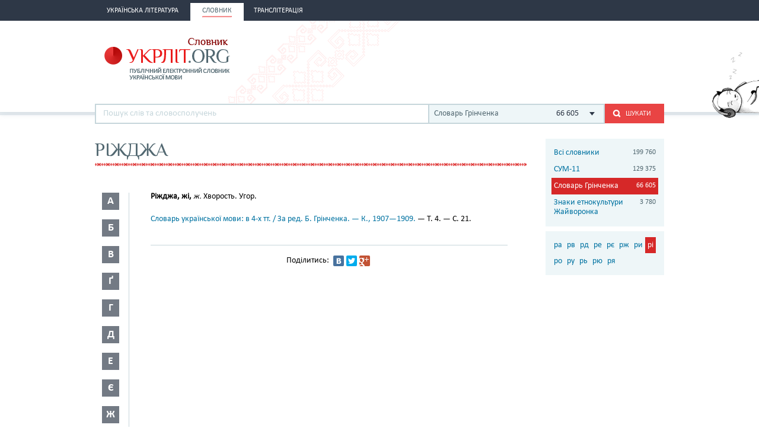

--- FILE ---
content_type: text/html; charset=utf-8
request_url: http://ukrlit.org/slovnyk/hrinchenko_slovar_ukrainskoi_movy/%D1%80%D1%96%D0%B6%D0%B4%D0%B6%D0%B0
body_size: 9038
content:
<!DOCTYPE html><html itemscope itemtype="http://schema.org/WebPage">

<!--[if IE 8]>
<html lang="uk" class="ie8"><![endif]-->
<!--[if gt IE 8]>
<html lang="uk" itemscope itemtype="http://schema.org/WebPage"><![endif]-->

<head>
    <meta charset="utf-8">
    <meta http-equiv="X-UA-Compatible" content="IE=edge" />
    <!-- Twitter Card data -->
<meta name="twitter:card" content="summary">
<meta name="twitter:site" content="УКРЛІТ.ORG">
<meta name="twitter:title" content="ріжджа - Словарь Грінченка">
<meta name="twitter:description" content="ріжджа - Словарь Грінченка">
<meta name="twitter:creator" content="@author_handle">
<meta name="twitter:image" content="/img/logo-main.png">

<!-- Open Graph data -->
<meta property="og:title" content="ріжджа - Словарь Грінченка"/>
<meta property="og:type" content="article"/>
<meta property="og:image" content="/img/logo-main.png"/>
<meta property="og:description" content="ріжджа - Словарь Грінченка"/>
<meta property="og:site_name" content="УКРЛІТ.ORG"/>
<meta property="fb:admins" content="100000368234427, 100002068492526"/>

<!-- Schema.org markup for Google+ -->
<meta itemprop="name" content="ріжджа - Словарь Грінченка">
<meta itemprop="description" content="ріжджа - Словарь Грінченка">
<meta itemprop="image" content="/img/logo-main.png">
<meta name="description" content="Ріжджа, жі, ж. Хворость. Угор."><title>ріжджа - Словарь Грінченка</title><link href="/min?g=css" media="screen" rel="stylesheet" type="text/css">
<link href="/slovnyk/%D1%80%D1%96%D0%B6%D0%B4%D0%B6%D0%B0" rel="canonical">
<link href="/favicon.ico" rel="shortcut icon"></head>
<body>
<script>
    (function(i,s,o,g,r,a,m){i['GoogleAnalyticsObject']=r;i[r]=i[r]||function(){
        (i[r].q=i[r].q||[]).push(arguments)},i[r].l=1*new Date();a=s.createElement(o),
        m=s.getElementsByTagName(o)[0];a.async=1;a.src=g;m.parentNode.insertBefore(a,m)
    })(window,document,'script','//www.google-analytics.com/analytics.js','ga');

    ga('create', 'UA-2895095-1', 'auto');
    ga('send', 'pageview');
</script>
<!-- BEGIN .wrap -->
<section class="page">
    <header class="header">
    <div class="header__topper">
        <div class="header__inner">
            <nav class="nav">
                <ul><li class="nav__item"><h2><a href="&#x2F;"><span>Українська література</span></a></h2></li><li class="nav__item is-active"><h2><a href="&#x2F;slovnyk"><span>Словник</span></a></h2></li><li class="nav__item"><h2><a href="&#x2F;transliteratsiia"><span>Транслітерація</span></a></h2></li></ul>            </nav>
        </div>
    </div>

    <div class="header__content">
        <div class="header__inner">
            <div class="cat">
                <a title="Про УКРЛІТ.ORG" href="/pro_nas"><img src="/img/cat.png"
                                                                                        alt="Про УКРЛІТ.ORG" width="165"
                                                                                        height="112"></a>
            </div>

            <h1 class="logo logo_slovnik"><a href="/slovnyk"></a></h1>

            <div class="header__banner">
    <ins class="adsbygoogle"
         style="display:inline-block;width:468px;height:60px"
         data-ad-client="ca-pub-0445727382672293"
         data-ad-slot="6587698710"></ins>
    <script>
        (adsbygoogle = window.adsbygoogle || []).push({});
    </script>
</div>

            <div class="l-dictionary-search">
                <div class="dictionary-search">
                    <div class="auto-fit">
                        <input id="dict-input" type="text" placeholder="Пошук слів та словосполучень"
                               data-url="/slovnyk/search">
                        <ul id="dict-list" class="auto-fit__dropdown" style="display: none;"></ul>
                    </div>

                    <div class="l-select">
                        <div class="select">
                                                            <input id="search-dict" type="hidden"
                                       value="4">

                                <p class="select__value">
                                    <span class="select__value-left">
                                        Словарь Грінченка                                    </span>
                                    <span class="select__value-right">
                                        66 605                                    </span>
                                </p>
                                                    </div>
                        <ul class="select__dropdown" style="display: none;">
                            <li data-attr="all">
                                <div class="select__value-left">
                                    <p class="select__value-title">Всі словники</p>

                                    <p class="select__value-text">Тлумачний он-лайн словник української мови
                                        «СЛОВНИК.УКРЛІТ.ORG» об’єднує слова та словосполучення з різних
                                        словників.</p>
                                </div>
                                <span class="select__value-right">199 760</span>
                            </li>

                                                            <li data-attr="3">
                                    <div class="select__value-left">
                                        <p class="select__value-title">СУМ-11</p>

                                        <p class="select__value-text">Словник української мови в 11 томах (СУМ-11)</p>
                                    </div>
                                    <span class="select__value-right">129 375</span>
                                </li>
                                                            <li data-attr="4">
                                    <div class="select__value-left">
                                        <p class="select__value-title">Словарь Грінченка</p>

                                        <p class="select__value-text">Грінченко. Словарь української мови</p>
                                    </div>
                                    <span class="select__value-right">66 605</span>
                                </li>
                                                            <li data-attr="1">
                                    <div class="select__value-left">
                                        <p class="select__value-title">Знаки етнокультури Жайворонка</p>

                                        <p class="select__value-text">Жайворонок. Знаки української етнокультури</p>
                                    </div>
                                    <span class="select__value-right">3 780</span>
                                </li>
                                                    </ul>
                    </div>

                    <button id="search-submit" type="submit" class="btn-search"><i class="ico-search"></i><span
                            class="uppercase">Шукати</span>
                    </button>
                </div>
            </div>
        </div>
    </div>
</header>
    <div class="container">
        <div class="main slovnik">
    <div class="slovnik__topper">
        <h2 class="h2 uppercase">ріжджа</h2>
    </div>
    <div class="slovnik__letters slovnik__letters_mod">
        <div class="letters">
    <ul>
                    <li class="letters__item">
                <div class="letter">
                    <p>а</p>
                </div>
                <div class="letters__dropdown letters__dropdown_opacity">
                    <ul>
                                                    <li>
                                <a href="/slovnyk/hrinchenko_slovar_ukrainskoi_movy/%D0%B0%D0%B0~">аа</a>
                            </li>
                                                    <li>
                                <a href="/slovnyk/hrinchenko_slovar_ukrainskoi_movy/%D0%B0%D0%B1~">аб</a>
                            </li>
                                                    <li>
                                <a href="/slovnyk/hrinchenko_slovar_ukrainskoi_movy/%D0%B0%D0%B2~">ав</a>
                            </li>
                                                    <li>
                                <a href="/slovnyk/hrinchenko_slovar_ukrainskoi_movy/%D0%B0%D2%91~">аґ</a>
                            </li>
                                                    <li>
                                <a href="/slovnyk/hrinchenko_slovar_ukrainskoi_movy/%D0%B0%D0%B3~">аг</a>
                            </li>
                                                    <li>
                                <a href="/slovnyk/hrinchenko_slovar_ukrainskoi_movy/%D0%B0%D0%B4~">ад</a>
                            </li>
                                                    <li>
                                <a href="/slovnyk/hrinchenko_slovar_ukrainskoi_movy/%D0%B0%D1%94~">ає</a>
                            </li>
                                                    <li>
                                <a href="/slovnyk/hrinchenko_slovar_ukrainskoi_movy/%D0%B0%D0%B6~">аж</a>
                            </li>
                                                    <li>
                                <a href="/slovnyk/hrinchenko_slovar_ukrainskoi_movy/%D0%B0%D0%B7~">аз</a>
                            </li>
                                                    <li>
                                <a href="/slovnyk/hrinchenko_slovar_ukrainskoi_movy/%D0%B0%D0%B9~">ай</a>
                            </li>
                                                    <li>
                                <a href="/slovnyk/hrinchenko_slovar_ukrainskoi_movy/%D0%B0%D0%BA~">ак</a>
                            </li>
                                                    <li>
                                <a href="/slovnyk/hrinchenko_slovar_ukrainskoi_movy/%D0%B0%D0%BB~">ал</a>
                            </li>
                                                    <li>
                                <a href="/slovnyk/hrinchenko_slovar_ukrainskoi_movy/%D0%B0%D0%BC~">ам</a>
                            </li>
                                                    <li>
                                <a href="/slovnyk/hrinchenko_slovar_ukrainskoi_movy/%D0%B0%D0%BD~">ан</a>
                            </li>
                                                    <li>
                                <a href="/slovnyk/hrinchenko_slovar_ukrainskoi_movy/%D0%B0%D0%BF~">ап</a>
                            </li>
                                                    <li>
                                <a href="/slovnyk/hrinchenko_slovar_ukrainskoi_movy/%D0%B0%D1%80~">ар</a>
                            </li>
                                                    <li>
                                <a href="/slovnyk/hrinchenko_slovar_ukrainskoi_movy/%D0%B0%D1%81~">ас</a>
                            </li>
                                                    <li>
                                <a href="/slovnyk/hrinchenko_slovar_ukrainskoi_movy/%D0%B0%D1%82~">ат</a>
                            </li>
                                                    <li>
                                <a href="/slovnyk/hrinchenko_slovar_ukrainskoi_movy/%D0%B0%D1%83~">ау</a>
                            </li>
                                                    <li>
                                <a href="/slovnyk/hrinchenko_slovar_ukrainskoi_movy/%D0%B0%D1%84~">аф</a>
                            </li>
                                                    <li>
                                <a href="/slovnyk/hrinchenko_slovar_ukrainskoi_movy/%D0%B0%D1%85~">ах</a>
                            </li>
                                                    <li>
                                <a href="/slovnyk/hrinchenko_slovar_ukrainskoi_movy/%D0%B0%D1%86~">ац</a>
                            </li>
                                                    <li>
                                <a href="/slovnyk/hrinchenko_slovar_ukrainskoi_movy/%D0%B0%D1%87~">ач</a>
                            </li>
                                                    <li>
                                <a href="/slovnyk/hrinchenko_slovar_ukrainskoi_movy/%D0%B0%D1%8F~">ая</a>
                            </li>
                                            </ul>
                </div>
            </li>
                    <li class="letters__item">
                <div class="letter">
                    <p>б</p>
                </div>
                <div class="letters__dropdown letters__dropdown_opacity">
                    <ul>
                                                    <li>
                                <a href="/slovnyk/hrinchenko_slovar_ukrainskoi_movy/%D0%B1%D0%B0~">ба</a>
                            </li>
                                                    <li>
                                <a href="/slovnyk/hrinchenko_slovar_ukrainskoi_movy/%D0%B1%D0%B3~">бг</a>
                            </li>
                                                    <li>
                                <a href="/slovnyk/hrinchenko_slovar_ukrainskoi_movy/%D0%B1%D0%B4~">бд</a>
                            </li>
                                                    <li>
                                <a href="/slovnyk/hrinchenko_slovar_ukrainskoi_movy/%D0%B1%D0%B5~">бе</a>
                            </li>
                                                    <li>
                                <a href="/slovnyk/hrinchenko_slovar_ukrainskoi_movy/%D0%B1%D0%B6~">бж</a>
                            </li>
                                                    <li>
                                <a href="/slovnyk/hrinchenko_slovar_ukrainskoi_movy/%D0%B1%D0%B7~">бз</a>
                            </li>
                                                    <li>
                                <a href="/slovnyk/hrinchenko_slovar_ukrainskoi_movy/%D0%B1%D0%B8~">би</a>
                            </li>
                                                    <li>
                                <a href="/slovnyk/hrinchenko_slovar_ukrainskoi_movy/%D0%B1%D1%96~">бі</a>
                            </li>
                                                    <li>
                                <a href="/slovnyk/hrinchenko_slovar_ukrainskoi_movy/%D0%B1%D0%BB~">бл</a>
                            </li>
                                                    <li>
                                <a href="/slovnyk/hrinchenko_slovar_ukrainskoi_movy/%D0%B1%D0%BE~">бо</a>
                            </li>
                                                    <li>
                                <a href="/slovnyk/hrinchenko_slovar_ukrainskoi_movy/%D0%B1%D1%80~">бр</a>
                            </li>
                                                    <li>
                                <a href="/slovnyk/hrinchenko_slovar_ukrainskoi_movy/%D0%B1%D1%83~">бу</a>
                            </li>
                                            </ul>
                </div>
            </li>
                    <li class="letters__item">
                <div class="letter">
                    <p>в</p>
                </div>
                <div class="letters__dropdown letters__dropdown_opacity">
                    <ul>
                                                    <li>
                                <a href="/slovnyk/hrinchenko_slovar_ukrainskoi_movy/%D0%B2%D0%B0~">ва</a>
                            </li>
                                                    <li>
                                <a href="/slovnyk/hrinchenko_slovar_ukrainskoi_movy/%D0%B2%D0%B4~">вд</a>
                            </li>
                                                    <li>
                                <a href="/slovnyk/hrinchenko_slovar_ukrainskoi_movy/%D0%B2%D0%B5~">ве</a>
                            </li>
                                                    <li>
                                <a href="/slovnyk/hrinchenko_slovar_ukrainskoi_movy/%D0%B2%D0%B8~">ви</a>
                            </li>
                                                    <li>
                                <a href="/slovnyk/hrinchenko_slovar_ukrainskoi_movy/%D0%B2%D1%96~">ві</a>
                            </li>
                                                    <li>
                                <a href="/slovnyk/hrinchenko_slovar_ukrainskoi_movy/%D0%B2%D0%BB~">вл</a>
                            </li>
                                                    <li>
                                <a href="/slovnyk/hrinchenko_slovar_ukrainskoi_movy/%D0%B2%D0%BE~">во</a>
                            </li>
                                                    <li>
                                <a href="/slovnyk/hrinchenko_slovar_ukrainskoi_movy/%D0%B2%D1%80~">вр</a>
                            </li>
                                                    <li>
                                <a href="/slovnyk/hrinchenko_slovar_ukrainskoi_movy/%D0%B2%D1%81~">вс</a>
                            </li>
                                                    <li>
                                <a href="/slovnyk/hrinchenko_slovar_ukrainskoi_movy/%D0%B2%D1%82~">вт</a>
                            </li>
                                                    <li>
                                <a href="/slovnyk/hrinchenko_slovar_ukrainskoi_movy/%D0%B2%D1%83~">ву</a>
                            </li>
                                                    <li>
                                <a href="/slovnyk/hrinchenko_slovar_ukrainskoi_movy/%D0%B2%D1%8E~">вю</a>
                            </li>
                                                    <li>
                                <a href="/slovnyk/hrinchenko_slovar_ukrainskoi_movy/%D0%B2%D1%8F~">вя</a>
                            </li>
                                            </ul>
                </div>
            </li>
                    <li class="letters__item">
                <div class="letter">
                    <p>ґ</p>
                </div>
                <div class="letters__dropdown letters__dropdown_opacity">
                    <ul>
                                                    <li>
                                <a href="/slovnyk/hrinchenko_slovar_ukrainskoi_movy/%D2%91%D0%B0~">ґа</a>
                            </li>
                                                    <li>
                                <a href="/slovnyk/hrinchenko_slovar_ukrainskoi_movy/%D2%91%D0%B2~">ґв</a>
                            </li>
                                                    <li>
                                <a href="/slovnyk/hrinchenko_slovar_ukrainskoi_movy/%D2%91%D0%B5~">ґе</a>
                            </li>
                                                    <li>
                                <a href="/slovnyk/hrinchenko_slovar_ukrainskoi_movy/%D2%91%D0%B7~">ґз</a>
                            </li>
                                                    <li>
                                <a href="/slovnyk/hrinchenko_slovar_ukrainskoi_movy/%D2%91%D0%B8~">ґи</a>
                            </li>
                                                    <li>
                                <a href="/slovnyk/hrinchenko_slovar_ukrainskoi_movy/%D2%91%D1%96~">ґі</a>
                            </li>
                                                    <li>
                                <a href="/slovnyk/hrinchenko_slovar_ukrainskoi_movy/%D2%91%D0%BB~">ґл</a>
                            </li>
                                                    <li>
                                <a href="/slovnyk/hrinchenko_slovar_ukrainskoi_movy/%D2%91%D0%BD~">ґн</a>
                            </li>
                                                    <li>
                                <a href="/slovnyk/hrinchenko_slovar_ukrainskoi_movy/%D2%91%D0%BE~">ґо</a>
                            </li>
                                                    <li>
                                <a href="/slovnyk/hrinchenko_slovar_ukrainskoi_movy/%D2%91%D1%80~">ґр</a>
                            </li>
                                                    <li>
                                <a href="/slovnyk/hrinchenko_slovar_ukrainskoi_movy/%D2%91%D1%83~">ґу</a>
                            </li>
                                            </ul>
                </div>
            </li>
                    <li class="letters__item">
                <div class="letter">
                    <p>г</p>
                </div>
                <div class="letters__dropdown letters__dropdown_opacity">
                    <ul>
                                                    <li>
                                <a href="/slovnyk/hrinchenko_slovar_ukrainskoi_movy/%D0%B3%D0%B0~">га</a>
                            </li>
                                                    <li>
                                <a href="/slovnyk/hrinchenko_slovar_ukrainskoi_movy/%D0%B3%D0%B2~">гв</a>
                            </li>
                                                    <li>
                                <a href="/slovnyk/hrinchenko_slovar_ukrainskoi_movy/%D0%B3%D0%B4~">гд</a>
                            </li>
                                                    <li>
                                <a href="/slovnyk/hrinchenko_slovar_ukrainskoi_movy/%D0%B3%D0%B5~">ге</a>
                            </li>
                                                    <li>
                                <a href="/slovnyk/hrinchenko_slovar_ukrainskoi_movy/%D0%B3%D0%B8~">ги</a>
                            </li>
                                                    <li>
                                <a href="/slovnyk/hrinchenko_slovar_ukrainskoi_movy/%D0%B3%D1%96~">гі</a>
                            </li>
                                                    <li>
                                <a href="/slovnyk/hrinchenko_slovar_ukrainskoi_movy/%D0%B3%D0%BB~">гл</a>
                            </li>
                                                    <li>
                                <a href="/slovnyk/hrinchenko_slovar_ukrainskoi_movy/%D0%B3%D0%BC~">гм</a>
                            </li>
                                                    <li>
                                <a href="/slovnyk/hrinchenko_slovar_ukrainskoi_movy/%D0%B3%D0%BD~">гн</a>
                            </li>
                                                    <li>
                                <a href="/slovnyk/hrinchenko_slovar_ukrainskoi_movy/%D0%B3%D0%BE~">го</a>
                            </li>
                                                    <li>
                                <a href="/slovnyk/hrinchenko_slovar_ukrainskoi_movy/%D0%B3%D1%80~">гр</a>
                            </li>
                                                    <li>
                                <a href="/slovnyk/hrinchenko_slovar_ukrainskoi_movy/%D0%B3%D1%83~">гу</a>
                            </li>
                                            </ul>
                </div>
            </li>
                    <li class="letters__item">
                <div class="letter">
                    <p>д</p>
                </div>
                <div class="letters__dropdown letters__dropdown_opacity">
                    <ul>
                                                    <li>
                                <a href="/slovnyk/hrinchenko_slovar_ukrainskoi_movy/%D0%B4%D0%B0~">да</a>
                            </li>
                                                    <li>
                                <a href="/slovnyk/hrinchenko_slovar_ukrainskoi_movy/%D0%B4%D0%B1~">дб</a>
                            </li>
                                                    <li>
                                <a href="/slovnyk/hrinchenko_slovar_ukrainskoi_movy/%D0%B4%D0%B2~">дв</a>
                            </li>
                                                    <li>
                                <a href="/slovnyk/hrinchenko_slovar_ukrainskoi_movy/%D0%B4%D0%B5~">де</a>
                            </li>
                                                    <li>
                                <a href="/slovnyk/hrinchenko_slovar_ukrainskoi_movy/%D0%B4%D1%94~">дє</a>
                            </li>
                                                    <li>
                                <a href="/slovnyk/hrinchenko_slovar_ukrainskoi_movy/%D0%B4%D0%B6~">дж</a>
                            </li>
                                                    <li>
                                <a href="/slovnyk/hrinchenko_slovar_ukrainskoi_movy/%D0%B4%D0%B7~">дз</a>
                            </li>
                                                    <li>
                                <a href="/slovnyk/hrinchenko_slovar_ukrainskoi_movy/%D0%B4%D0%B8~">ди</a>
                            </li>
                                                    <li>
                                <a href="/slovnyk/hrinchenko_slovar_ukrainskoi_movy/%D0%B4%D1%96~">ді</a>
                            </li>
                                                    <li>
                                <a href="/slovnyk/hrinchenko_slovar_ukrainskoi_movy/%D0%B4%D1%97~">дї</a>
                            </li>
                                                    <li>
                                <a href="/slovnyk/hrinchenko_slovar_ukrainskoi_movy/%D0%B4%D0%BB~">дл</a>
                            </li>
                                                    <li>
                                <a href="/slovnyk/hrinchenko_slovar_ukrainskoi_movy/%D0%B4%D0%BC~">дм</a>
                            </li>
                                                    <li>
                                <a href="/slovnyk/hrinchenko_slovar_ukrainskoi_movy/%D0%B4%D0%BD~">дн</a>
                            </li>
                                                    <li>
                                <a href="/slovnyk/hrinchenko_slovar_ukrainskoi_movy/%D0%B4%D0%BE~">до</a>
                            </li>
                                                    <li>
                                <a href="/slovnyk/hrinchenko_slovar_ukrainskoi_movy/%D0%B4%D1%80~">др</a>
                            </li>
                                                    <li>
                                <a href="/slovnyk/hrinchenko_slovar_ukrainskoi_movy/%D0%B4%D1%83~">ду</a>
                            </li>
                                                    <li>
                                <a href="/slovnyk/hrinchenko_slovar_ukrainskoi_movy/%D0%B4%D1%85~">дх</a>
                            </li>
                                                    <li>
                                <a href="/slovnyk/hrinchenko_slovar_ukrainskoi_movy/%D0%B4%D1%8C~">дь</a>
                            </li>
                                                    <li>
                                <a href="/slovnyk/hrinchenko_slovar_ukrainskoi_movy/%D0%B4%D1%8E~">дю</a>
                            </li>
                                                    <li>
                                <a href="/slovnyk/hrinchenko_slovar_ukrainskoi_movy/%D0%B4%D1%8F~">дя</a>
                            </li>
                                            </ul>
                </div>
            </li>
                    <li class="letters__item">
                <div class="letter">
                    <p>е</p>
                </div>
                <div class="letters__dropdown letters__dropdown_opacity">
                    <ul>
                                                    <li>
                                <a href="/slovnyk/hrinchenko_slovar_ukrainskoi_movy/%D0%B5%D0%B3~">ег</a>
                            </li>
                                                    <li>
                                <a href="/slovnyk/hrinchenko_slovar_ukrainskoi_movy/%D0%B5%D0%B4~">ед</a>
                            </li>
                                                    <li>
                                <a href="/slovnyk/hrinchenko_slovar_ukrainskoi_movy/%D0%B5%D0%B9~">ей</a>
                            </li>
                                                    <li>
                                <a href="/slovnyk/hrinchenko_slovar_ukrainskoi_movy/%D0%B5%D0%BA~">ек</a>
                            </li>
                                                    <li>
                                <a href="/slovnyk/hrinchenko_slovar_ukrainskoi_movy/%D0%B5%D0%BB~">ел</a>
                            </li>
                                                    <li>
                                <a href="/slovnyk/hrinchenko_slovar_ukrainskoi_movy/%D0%B5%D0%BC~">ем</a>
                            </li>
                                                    <li>
                                <a href="/slovnyk/hrinchenko_slovar_ukrainskoi_movy/%D0%B5%D0%BF~">еп</a>
                            </li>
                                                    <li>
                                <a href="/slovnyk/hrinchenko_slovar_ukrainskoi_movy/%D0%B5%D1%80~">ер</a>
                            </li>
                                                    <li>
                                <a href="/slovnyk/hrinchenko_slovar_ukrainskoi_movy/%D0%B5%D1%82~">ет</a>
                            </li>
                                                    <li>
                                <a href="/slovnyk/hrinchenko_slovar_ukrainskoi_movy/%D0%B5%D1%85~">ех</a>
                            </li>
                                                    <li>
                                <a href="/slovnyk/hrinchenko_slovar_ukrainskoi_movy/%D0%B5%D1%87~">еч</a>
                            </li>
                                            </ul>
                </div>
            </li>
                    <li class="letters__item">
                <div class="letter">
                    <p>є</p>
                </div>
                <div class="letters__dropdown letters__dropdown_opacity">
                    <ul>
                                                    <li>
                                <a href="/slovnyk/hrinchenko_slovar_ukrainskoi_movy/%D1%94%D0%B2~">єв</a>
                            </li>
                                                    <li>
                                <a href="/slovnyk/hrinchenko_slovar_ukrainskoi_movy/%D1%94%D0%B3~">єг</a>
                            </li>
                                                    <li>
                                <a href="/slovnyk/hrinchenko_slovar_ukrainskoi_movy/%D1%94%D0%B4~">єд</a>
                            </li>
                                                    <li>
                                <a href="/slovnyk/hrinchenko_slovar_ukrainskoi_movy/%D1%94%D0%B7~">єз</a>
                            </li>
                                                    <li>
                                <a href="/slovnyk/hrinchenko_slovar_ukrainskoi_movy/%D1%94%D0%B9~">єй</a>
                            </li>
                                                    <li>
                                <a href="/slovnyk/hrinchenko_slovar_ukrainskoi_movy/%D1%94%D0%BB~">єл</a>
                            </li>
                                                    <li>
                                <a href="/slovnyk/hrinchenko_slovar_ukrainskoi_movy/%D1%94%D0%BC~">єм</a>
                            </li>
                                                    <li>
                                <a href="/slovnyk/hrinchenko_slovar_ukrainskoi_movy/%D1%94%D0%BD~">єн</a>
                            </li>
                                                    <li>
                                <a href="/slovnyk/hrinchenko_slovar_ukrainskoi_movy/%D1%94%D0%BF~">єп</a>
                            </li>
                                                    <li>
                                <a href="/slovnyk/hrinchenko_slovar_ukrainskoi_movy/%D1%94%D1%80~">єр</a>
                            </li>
                                                    <li>
                                <a href="/slovnyk/hrinchenko_slovar_ukrainskoi_movy/%D1%94%D1%81~">єс</a>
                            </li>
                                                    <li>
                                <a href="/slovnyk/hrinchenko_slovar_ukrainskoi_movy/%D1%94%D1%82~">єт</a>
                            </li>
                                                    <li>
                                <a href="/slovnyk/hrinchenko_slovar_ukrainskoi_movy/%D1%94%D1%85~">єх</a>
                            </li>
                                                    <li>
                                <a href="/slovnyk/hrinchenko_slovar_ukrainskoi_movy/%D1%94%D1%89~">єщ</a>
                            </li>
                                            </ul>
                </div>
            </li>
                    <li class="letters__item">
                <div class="letter">
                    <p>ж</p>
                </div>
                <div class="letters__dropdown letters__dropdown_opacity">
                    <ul>
                                                    <li>
                                <a href="/slovnyk/hrinchenko_slovar_ukrainskoi_movy/%D0%B6%D0%B0~">жа</a>
                            </li>
                                                    <li>
                                <a href="/slovnyk/hrinchenko_slovar_ukrainskoi_movy/%D0%B6%D0%B1~">жб</a>
                            </li>
                                                    <li>
                                <a href="/slovnyk/hrinchenko_slovar_ukrainskoi_movy/%D0%B6%D0%B2~">жв</a>
                            </li>
                                                    <li>
                                <a href="/slovnyk/hrinchenko_slovar_ukrainskoi_movy/%D0%B6%D2%91~">жґ</a>
                            </li>
                                                    <li>
                                <a href="/slovnyk/hrinchenko_slovar_ukrainskoi_movy/%D0%B6%D0%B3~">жг</a>
                            </li>
                                                    <li>
                                <a href="/slovnyk/hrinchenko_slovar_ukrainskoi_movy/%D0%B6%D0%B4~">жд</a>
                            </li>
                                                    <li>
                                <a href="/slovnyk/hrinchenko_slovar_ukrainskoi_movy/%D0%B6%D0%B5~">же</a>
                            </li>
                                                    <li>
                                <a href="/slovnyk/hrinchenko_slovar_ukrainskoi_movy/%D0%B6%D1%94~">жє</a>
                            </li>
                                                    <li>
                                <a href="/slovnyk/hrinchenko_slovar_ukrainskoi_movy/%D0%B6%D0%B8~">жи</a>
                            </li>
                                                    <li>
                                <a href="/slovnyk/hrinchenko_slovar_ukrainskoi_movy/%D0%B6%D1%96~">жі</a>
                            </li>
                                                    <li>
                                <a href="/slovnyk/hrinchenko_slovar_ukrainskoi_movy/%D0%B6%D0%BB~">жл</a>
                            </li>
                                                    <li>
                                <a href="/slovnyk/hrinchenko_slovar_ukrainskoi_movy/%D0%B6%D0%BC~">жм</a>
                            </li>
                                                    <li>
                                <a href="/slovnyk/hrinchenko_slovar_ukrainskoi_movy/%D0%B6%D0%BD~">жн</a>
                            </li>
                                                    <li>
                                <a href="/slovnyk/hrinchenko_slovar_ukrainskoi_movy/%D0%B6%D0%BE~">жо</a>
                            </li>
                                                    <li>
                                <a href="/slovnyk/hrinchenko_slovar_ukrainskoi_movy/%D0%B6%D1%80~">жр</a>
                            </li>
                                                    <li>
                                <a href="/slovnyk/hrinchenko_slovar_ukrainskoi_movy/%D0%B6%D1%83~">жу</a>
                            </li>
                                            </ul>
                </div>
            </li>
                    <li class="letters__item">
                <div class="letter">
                    <p>з</p>
                </div>
                <div class="letters__dropdown letters__dropdown_opacity">
                    <ul>
                                                    <li>
                                <a href="/slovnyk/hrinchenko_slovar_ukrainskoi_movy/%D0%B7%D0%B0~">за</a>
                            </li>
                                                    <li>
                                <a href="/slovnyk/hrinchenko_slovar_ukrainskoi_movy/%D0%B7%D0%B1~">зб</a>
                            </li>
                                                    <li>
                                <a href="/slovnyk/hrinchenko_slovar_ukrainskoi_movy/%D0%B7%D0%B2~">зв</a>
                            </li>
                                                    <li>
                                <a href="/slovnyk/hrinchenko_slovar_ukrainskoi_movy/%D0%B7%D0%B3~">зг</a>
                            </li>
                                                    <li>
                                <a href="/slovnyk/hrinchenko_slovar_ukrainskoi_movy/%D0%B7%D2%91~">зґ</a>
                            </li>
                                                    <li>
                                <a href="/slovnyk/hrinchenko_slovar_ukrainskoi_movy/%D0%B7%D0%B4~">зд</a>
                            </li>
                                                    <li>
                                <a href="/slovnyk/hrinchenko_slovar_ukrainskoi_movy/%D0%B7%D0%B5~">зе</a>
                            </li>
                                                    <li>
                                <a href="/slovnyk/hrinchenko_slovar_ukrainskoi_movy/%D0%B7%D1%94~">зє</a>
                            </li>
                                                    <li>
                                <a href="/slovnyk/hrinchenko_slovar_ukrainskoi_movy/%D0%B7%D0%B6~">зж</a>
                            </li>
                                                    <li>
                                <a href="/slovnyk/hrinchenko_slovar_ukrainskoi_movy/%D0%B7%D0%B7~">зз</a>
                            </li>
                                                    <li>
                                <a href="/slovnyk/hrinchenko_slovar_ukrainskoi_movy/%D0%B7%D0%B8~">зи</a>
                            </li>
                                                    <li>
                                <a href="/slovnyk/hrinchenko_slovar_ukrainskoi_movy/%D0%B7%D1%96~">зі</a>
                            </li>
                                                    <li>
                                <a href="/slovnyk/hrinchenko_slovar_ukrainskoi_movy/%D0%B7%D1%97~">зї</a>
                            </li>
                                                    <li>
                                <a href="/slovnyk/hrinchenko_slovar_ukrainskoi_movy/%D0%B7%D0%BB~">зл</a>
                            </li>
                                                    <li>
                                <a href="/slovnyk/hrinchenko_slovar_ukrainskoi_movy/%D0%B7%D0%BC~">зм</a>
                            </li>
                                                    <li>
                                <a href="/slovnyk/hrinchenko_slovar_ukrainskoi_movy/%D0%B7%D0%BD~">зн</a>
                            </li>
                                                    <li>
                                <a href="/slovnyk/hrinchenko_slovar_ukrainskoi_movy/%D0%B7%D0%BE~">зо</a>
                            </li>
                                                    <li>
                                <a href="/slovnyk/hrinchenko_slovar_ukrainskoi_movy/%D0%B7%D1%80~">зр</a>
                            </li>
                                                    <li>
                                <a href="/slovnyk/hrinchenko_slovar_ukrainskoi_movy/%D0%B7%D1%81~">зс</a>
                            </li>
                                                    <li>
                                <a href="/slovnyk/hrinchenko_slovar_ukrainskoi_movy/%D0%B7%D1%83~">зу</a>
                            </li>
                                                    <li>
                                <a href="/slovnyk/hrinchenko_slovar_ukrainskoi_movy/%D0%B7%D1%86~">зц</a>
                            </li>
                                                    <li>
                                <a href="/slovnyk/hrinchenko_slovar_ukrainskoi_movy/%D0%B7%D1%87~">зч</a>
                            </li>
                                                    <li>
                                <a href="/slovnyk/hrinchenko_slovar_ukrainskoi_movy/%D0%B7%D1%88~">зш</a>
                            </li>
                                                    <li>
                                <a href="/slovnyk/hrinchenko_slovar_ukrainskoi_movy/%D0%B7%D1%8E~">зю</a>
                            </li>
                                                    <li>
                                <a href="/slovnyk/hrinchenko_slovar_ukrainskoi_movy/%D0%B7%D1%8F~">зя</a>
                            </li>
                                            </ul>
                </div>
            </li>
                    <li class="letters__item">
                <div class="letter">
                    <p>и</p>
                </div>
                <div class="letters__dropdown letters__dropdown_opacity">
                    <ul>
                                                    <li>
                                <a href="/slovnyk/hrinchenko_slovar_ukrainskoi_movy/%D0%B8%D0%B2~">ив</a>
                            </li>
                                                    <li>
                                <a href="/slovnyk/hrinchenko_slovar_ukrainskoi_movy/%D0%B8%D0%B4~">ид</a>
                            </li>
                                                    <li>
                                <a href="/slovnyk/hrinchenko_slovar_ukrainskoi_movy/%D0%B8%D0%B6~">иж</a>
                            </li>
                                                    <li>
                                <a href="/slovnyk/hrinchenko_slovar_ukrainskoi_movy/%D0%B8%D0%BA~">ик</a>
                            </li>
                                                    <li>
                                <a href="/slovnyk/hrinchenko_slovar_ukrainskoi_movy/%D0%B8%D0%BB~">ил</a>
                            </li>
                                                    <li>
                                <a href="/slovnyk/hrinchenko_slovar_ukrainskoi_movy/%D0%B8%D0%BC~">им</a>
                            </li>
                                                    <li>
                                <a href="/slovnyk/hrinchenko_slovar_ukrainskoi_movy/%D0%B8%D0%BD~">ин</a>
                            </li>
                                                    <li>
                                <a href="/slovnyk/hrinchenko_slovar_ukrainskoi_movy/%D0%B8%D1%80~">ир</a>
                            </li>
                                                    <li>
                                <a href="/slovnyk/hrinchenko_slovar_ukrainskoi_movy/%D0%B8%D1%81~">ис</a>
                            </li>
                                                    <li>
                                <a href="/slovnyk/hrinchenko_slovar_ukrainskoi_movy/%D0%B8%D1%82~">ит</a>
                            </li>
                                            </ul>
                </div>
            </li>
                    <li class="letters__item">
                <div class="letter">
                    <p>й</p>
                </div>
                <div class="letters__dropdown letters__dropdown_opacity">
                    <ul>
                                                    <li>
                                <a href="/slovnyk/hrinchenko_slovar_ukrainskoi_movy/%D0%B9%D0%BC~">йм</a>
                            </li>
                                                    <li>
                                <a href="/slovnyk/hrinchenko_slovar_ukrainskoi_movy/%D0%B9%D0%BD~">йн</a>
                            </li>
                                                    <li>
                                <a href="/slovnyk/hrinchenko_slovar_ukrainskoi_movy/%D0%B9%D0%BE~">йо</a>
                            </li>
                                                    <li>
                                <a href="/slovnyk/hrinchenko_slovar_ukrainskoi_movy/%D0%B9%D1%82~">йт</a>
                            </li>
                                            </ul>
                </div>
            </li>
                    <li class="letters__item">
                <div class="letter">
                    <p>к</p>
                </div>
                <div class="letters__dropdown letters__dropdown_opacity">
                    <ul>
                                                    <li>
                                <a href="/slovnyk/hrinchenko_slovar_ukrainskoi_movy/%D0%BA%D0%B0~">ка</a>
                            </li>
                                                    <li>
                                <a href="/slovnyk/hrinchenko_slovar_ukrainskoi_movy/%D0%BA%D0%B2~">кв</a>
                            </li>
                                                    <li>
                                <a href="/slovnyk/hrinchenko_slovar_ukrainskoi_movy/%D0%BA%D0%B5~">ке</a>
                            </li>
                                                    <li>
                                <a href="/slovnyk/hrinchenko_slovar_ukrainskoi_movy/%D0%BA%D0%B7~">кз</a>
                            </li>
                                                    <li>
                                <a href="/slovnyk/hrinchenko_slovar_ukrainskoi_movy/%D0%BA%D0%B8~">ки</a>
                            </li>
                                                    <li>
                                <a href="/slovnyk/hrinchenko_slovar_ukrainskoi_movy/%D0%BA%D1%96~">кі</a>
                            </li>
                                                    <li>
                                <a href="/slovnyk/hrinchenko_slovar_ukrainskoi_movy/%D0%BA%D0%BB~">кл</a>
                            </li>
                                                    <li>
                                <a href="/slovnyk/hrinchenko_slovar_ukrainskoi_movy/%D0%BA%D0%BC~">км</a>
                            </li>
                                                    <li>
                                <a href="/slovnyk/hrinchenko_slovar_ukrainskoi_movy/%D0%BA%D0%BD~">кн</a>
                            </li>
                                                    <li>
                                <a href="/slovnyk/hrinchenko_slovar_ukrainskoi_movy/%D0%BA%D0%BE~">ко</a>
                            </li>
                                                    <li>
                                <a href="/slovnyk/hrinchenko_slovar_ukrainskoi_movy/%D0%BA%D0%BF~">кп</a>
                            </li>
                                                    <li>
                                <a href="/slovnyk/hrinchenko_slovar_ukrainskoi_movy/%D0%BA%D1%80~">кр</a>
                            </li>
                                                    <li>
                                <a href="/slovnyk/hrinchenko_slovar_ukrainskoi_movy/%D0%BA%D1%81~">кс</a>
                            </li>
                                                    <li>
                                <a href="/slovnyk/hrinchenko_slovar_ukrainskoi_movy/%D0%BA%D1%83~">ку</a>
                            </li>
                                                    <li>
                                <a href="/slovnyk/hrinchenko_slovar_ukrainskoi_movy/%D0%BA%D1%88~">кш</a>
                            </li>
                                            </ul>
                </div>
            </li>
                    <li class="letters__item">
                <div class="letter">
                    <p>л</p>
                </div>
                <div class="letters__dropdown letters__dropdown_opacity">
                    <ul>
                                                    <li>
                                <a href="/slovnyk/hrinchenko_slovar_ukrainskoi_movy/%D0%BB%D0%B0~">ла</a>
                            </li>
                                                    <li>
                                <a href="/slovnyk/hrinchenko_slovar_ukrainskoi_movy/%D0%BB%D0%B5~">ле</a>
                            </li>
                                                    <li>
                                <a href="/slovnyk/hrinchenko_slovar_ukrainskoi_movy/%D0%BB%D0%B8~">ли</a>
                            </li>
                                                    <li>
                                <a href="/slovnyk/hrinchenko_slovar_ukrainskoi_movy/%D0%BB%D1%96~">лі</a>
                            </li>
                                                    <li>
                                <a href="/slovnyk/hrinchenko_slovar_ukrainskoi_movy/%D0%BB%D0%BB~">лл</a>
                            </li>
                                                    <li>
                                <a href="/slovnyk/hrinchenko_slovar_ukrainskoi_movy/%D0%BB%D0%BE~">ло</a>
                            </li>
                                                    <li>
                                <a href="/slovnyk/hrinchenko_slovar_ukrainskoi_movy/%D0%BB%D1%83~">лу</a>
                            </li>
                                                    <li>
                                <a href="/slovnyk/hrinchenko_slovar_ukrainskoi_movy/%D0%BB%D1%8C~">ль</a>
                            </li>
                                                    <li>
                                <a href="/slovnyk/hrinchenko_slovar_ukrainskoi_movy/%D0%BB%D1%8E~">лю</a>
                            </li>
                                                    <li>
                                <a href="/slovnyk/hrinchenko_slovar_ukrainskoi_movy/%D0%BB%D1%8F~">ля</a>
                            </li>
                                            </ul>
                </div>
            </li>
                    <li class="letters__item">
                <div class="letter">
                    <p>м</p>
                </div>
                <div class="letters__dropdown letters__dropdown_opacity">
                    <ul>
                                                    <li>
                                <a href="/slovnyk/hrinchenko_slovar_ukrainskoi_movy/%D0%BC%D0%B0~">ма</a>
                            </li>
                                                    <li>
                                <a href="/slovnyk/hrinchenko_slovar_ukrainskoi_movy/%D0%BC%D0%B3~">мг</a>
                            </li>
                                                    <li>
                                <a href="/slovnyk/hrinchenko_slovar_ukrainskoi_movy/%D0%BC%D0%B5~">ме</a>
                            </li>
                                                    <li>
                                <a href="/slovnyk/hrinchenko_slovar_ukrainskoi_movy/%D0%BC%D0%B6~">мж</a>
                            </li>
                                                    <li>
                                <a href="/slovnyk/hrinchenko_slovar_ukrainskoi_movy/%D0%BC%D0%B8~">ми</a>
                            </li>
                                                    <li>
                                <a href="/slovnyk/hrinchenko_slovar_ukrainskoi_movy/%D0%BC%D1%96~">мі</a>
                            </li>
                                                    <li>
                                <a href="/slovnyk/hrinchenko_slovar_ukrainskoi_movy/%D0%BC%D0%BB~">мл</a>
                            </li>
                                                    <li>
                                <a href="/slovnyk/hrinchenko_slovar_ukrainskoi_movy/%D0%BC%D0%BD~">мн</a>
                            </li>
                                                    <li>
                                <a href="/slovnyk/hrinchenko_slovar_ukrainskoi_movy/%D0%BC%D0%BE~">мо</a>
                            </li>
                                                    <li>
                                <a href="/slovnyk/hrinchenko_slovar_ukrainskoi_movy/%D0%BC%D1%80~">мр</a>
                            </li>
                                                    <li>
                                <a href="/slovnyk/hrinchenko_slovar_ukrainskoi_movy/%D0%BC%D1%81~">мс</a>
                            </li>
                                                    <li>
                                <a href="/slovnyk/hrinchenko_slovar_ukrainskoi_movy/%D0%BC%D1%83~">му</a>
                            </li>
                                                    <li>
                                <a href="/slovnyk/hrinchenko_slovar_ukrainskoi_movy/%D0%BC%D1%87~">мч</a>
                            </li>
                                                    <li>
                                <a href="/slovnyk/hrinchenko_slovar_ukrainskoi_movy/%D0%BC%D1%88~">мш</a>
                            </li>
                                                    <li>
                                <a href="/slovnyk/hrinchenko_slovar_ukrainskoi_movy/%D0%BC%D1%8F~">мя</a>
                            </li>
                                            </ul>
                </div>
            </li>
                    <li class="letters__item">
                <div class="letter">
                    <p>н</p>
                </div>
                <div class="letters__dropdown letters__dropdown_opacity">
                    <ul>
                                                    <li>
                                <a href="/slovnyk/hrinchenko_slovar_ukrainskoi_movy/%D0%BD%D0%B0~">на</a>
                            </li>
                                                    <li>
                                <a href="/slovnyk/hrinchenko_slovar_ukrainskoi_movy/%D0%BD%D0%B5~">не</a>
                            </li>
                                                    <li>
                                <a href="/slovnyk/hrinchenko_slovar_ukrainskoi_movy/%D0%BD%D0%B8~">ни</a>
                            </li>
                                                    <li>
                                <a href="/slovnyk/hrinchenko_slovar_ukrainskoi_movy/%D0%BD%D1%96~">ні</a>
                            </li>
                                                    <li>
                                <a href="/slovnyk/hrinchenko_slovar_ukrainskoi_movy/%D0%BD%D0%BE~">но</a>
                            </li>
                                                    <li>
                                <a href="/slovnyk/hrinchenko_slovar_ukrainskoi_movy/%D0%BD%D1%83~">ну</a>
                            </li>
                                                    <li>
                                <a href="/slovnyk/hrinchenko_slovar_ukrainskoi_movy/%D0%BD%D1%8C~">нь</a>
                            </li>
                                                    <li>
                                <a href="/slovnyk/hrinchenko_slovar_ukrainskoi_movy/%D0%BD%D1%8E~">ню</a>
                            </li>
                                                    <li>
                                <a href="/slovnyk/hrinchenko_slovar_ukrainskoi_movy/%D0%BD%D1%8F~">ня</a>
                            </li>
                                            </ul>
                </div>
            </li>
                    <li class="letters__item">
                <div class="letter">
                    <p>о</p>
                </div>
                <div class="letters__dropdown letters__dropdown_opacity">
                    <ul>
                                                    <li>
                                <a href="/slovnyk/hrinchenko_slovar_ukrainskoi_movy/%D0%BE%D0%B0~">оа</a>
                            </li>
                                                    <li>
                                <a href="/slovnyk/hrinchenko_slovar_ukrainskoi_movy/%D0%BE%D0%B1~">об</a>
                            </li>
                                                    <li>
                                <a href="/slovnyk/hrinchenko_slovar_ukrainskoi_movy/%D0%BE%D0%B2~">ов</a>
                            </li>
                                                    <li>
                                <a href="/slovnyk/hrinchenko_slovar_ukrainskoi_movy/%D0%BE%D0%B3~">ог</a>
                            </li>
                                                    <li>
                                <a href="/slovnyk/hrinchenko_slovar_ukrainskoi_movy/%D0%BE%D0%B4~">од</a>
                            </li>
                                                    <li>
                                <a href="/slovnyk/hrinchenko_slovar_ukrainskoi_movy/%D0%BE%D0%B6~">ож</a>
                            </li>
                                                    <li>
                                <a href="/slovnyk/hrinchenko_slovar_ukrainskoi_movy/%D0%BE%D0%B7~">оз</a>
                            </li>
                                                    <li>
                                <a href="/slovnyk/hrinchenko_slovar_ukrainskoi_movy/%D0%BE%D0%B9~">ой</a>
                            </li>
                                                    <li>
                                <a href="/slovnyk/hrinchenko_slovar_ukrainskoi_movy/%D0%BE%D0%BA~">ок</a>
                            </li>
                                                    <li>
                                <a href="/slovnyk/hrinchenko_slovar_ukrainskoi_movy/%D0%BE%D0%BB~">ол</a>
                            </li>
                                                    <li>
                                <a href="/slovnyk/hrinchenko_slovar_ukrainskoi_movy/%D0%BE%D0%BC~">ом</a>
                            </li>
                                                    <li>
                                <a href="/slovnyk/hrinchenko_slovar_ukrainskoi_movy/%D0%BE%D0%BD~">он</a>
                            </li>
                                                    <li>
                                <a href="/slovnyk/hrinchenko_slovar_ukrainskoi_movy/%D0%BE%D0%BF~">оп</a>
                            </li>
                                                    <li>
                                <a href="/slovnyk/hrinchenko_slovar_ukrainskoi_movy/%D0%BE%D1%80~">ор</a>
                            </li>
                                                    <li>
                                <a href="/slovnyk/hrinchenko_slovar_ukrainskoi_movy/%D0%BE%D1%81~">ос</a>
                            </li>
                                                    <li>
                                <a href="/slovnyk/hrinchenko_slovar_ukrainskoi_movy/%D0%BE%D1%82~">от</a>
                            </li>
                                                    <li>
                                <a href="/slovnyk/hrinchenko_slovar_ukrainskoi_movy/%D0%BE%D1%84~">оф</a>
                            </li>
                                                    <li>
                                <a href="/slovnyk/hrinchenko_slovar_ukrainskoi_movy/%D0%BE%D1%85~">ох</a>
                            </li>
                                                    <li>
                                <a href="/slovnyk/hrinchenko_slovar_ukrainskoi_movy/%D0%BE%D1%86~">оц</a>
                            </li>
                                                    <li>
                                <a href="/slovnyk/hrinchenko_slovar_ukrainskoi_movy/%D0%BE%D1%87~">оч</a>
                            </li>
                                                    <li>
                                <a href="/slovnyk/hrinchenko_slovar_ukrainskoi_movy/%D0%BE%D1%88~">ош</a>
                            </li>
                                                    <li>
                                <a href="/slovnyk/hrinchenko_slovar_ukrainskoi_movy/%D0%BE%D1%89~">ощ</a>
                            </li>
                                                    <li>
                                <a href="/slovnyk/hrinchenko_slovar_ukrainskoi_movy/%D0%BE%D1%8E~">ою</a>
                            </li>
                                            </ul>
                </div>
            </li>
                    <li class="letters__item">
                <div class="letter">
                    <p>п</p>
                </div>
                <div class="letters__dropdown letters__dropdown_opacity">
                    <ul>
                                                    <li>
                                <a href="/slovnyk/hrinchenko_slovar_ukrainskoi_movy/%D0%BF%D0%B0~">па</a>
                            </li>
                                                    <li>
                                <a href="/slovnyk/hrinchenko_slovar_ukrainskoi_movy/%D0%BF%D0%B5~">пе</a>
                            </li>
                                                    <li>
                                <a href="/slovnyk/hrinchenko_slovar_ukrainskoi_movy/%D0%BF%D0%B8~">пи</a>
                            </li>
                                                    <li>
                                <a href="/slovnyk/hrinchenko_slovar_ukrainskoi_movy/%D0%BF%D1%96~">пі</a>
                            </li>
                                                    <li>
                                <a href="/slovnyk/hrinchenko_slovar_ukrainskoi_movy/%D0%BF%D1%97~">пї</a>
                            </li>
                                                    <li>
                                <a href="/slovnyk/hrinchenko_slovar_ukrainskoi_movy/%D0%BF%D0%BB~">пл</a>
                            </li>
                                                    <li>
                                <a href="/slovnyk/hrinchenko_slovar_ukrainskoi_movy/%D0%BF%D0%BD~">пн</a>
                            </li>
                                                    <li>
                                <a href="/slovnyk/hrinchenko_slovar_ukrainskoi_movy/%D0%BF%D0%BE~">по</a>
                            </li>
                                                    <li>
                                <a href="/slovnyk/hrinchenko_slovar_ukrainskoi_movy/%D0%BF%D1%80~">пр</a>
                            </li>
                                                    <li>
                                <a href="/slovnyk/hrinchenko_slovar_ukrainskoi_movy/%D0%BF%D1%81~">пс</a>
                            </li>
                                                    <li>
                                <a href="/slovnyk/hrinchenko_slovar_ukrainskoi_movy/%D0%BF%D1%82~">пт</a>
                            </li>
                                                    <li>
                                <a href="/slovnyk/hrinchenko_slovar_ukrainskoi_movy/%D0%BF%D1%83~">пу</a>
                            </li>
                                                    <li>
                                <a href="/slovnyk/hrinchenko_slovar_ukrainskoi_movy/%D0%BF%D1%85~">пх</a>
                            </li>
                                                    <li>
                                <a href="/slovnyk/hrinchenko_slovar_ukrainskoi_movy/%D0%BF%D1%87~">пч</a>
                            </li>
                                                    <li>
                                <a href="/slovnyk/hrinchenko_slovar_ukrainskoi_movy/%D0%BF%D1%88~">пш</a>
                            </li>
                                                    <li>
                                <a href="/slovnyk/hrinchenko_slovar_ukrainskoi_movy/%D0%BF%D1%8F~">пя</a>
                            </li>
                                            </ul>
                </div>
            </li>
                    <li class="letters__item">
                <div class="letter">
                    <p>р</p>
                </div>
                <div class="letters__dropdown letters__dropdown_opacity">
                    <ul>
                                                    <li>
                                <a href="/slovnyk/hrinchenko_slovar_ukrainskoi_movy/%D1%80%D0%B0~">ра</a>
                            </li>
                                                    <li>
                                <a href="/slovnyk/hrinchenko_slovar_ukrainskoi_movy/%D1%80%D0%B2~">рв</a>
                            </li>
                                                    <li>
                                <a href="/slovnyk/hrinchenko_slovar_ukrainskoi_movy/%D1%80%D0%B4~">рд</a>
                            </li>
                                                    <li>
                                <a href="/slovnyk/hrinchenko_slovar_ukrainskoi_movy/%D1%80%D0%B5~">ре</a>
                            </li>
                                                    <li>
                                <a href="/slovnyk/hrinchenko_slovar_ukrainskoi_movy/%D1%80%D1%94~">рє</a>
                            </li>
                                                    <li>
                                <a href="/slovnyk/hrinchenko_slovar_ukrainskoi_movy/%D1%80%D0%B6~">рж</a>
                            </li>
                                                    <li>
                                <a href="/slovnyk/hrinchenko_slovar_ukrainskoi_movy/%D1%80%D0%B8~">ри</a>
                            </li>
                                                    <li>
                                <a href="/slovnyk/hrinchenko_slovar_ukrainskoi_movy/%D1%80%D1%96~">рі</a>
                            </li>
                                                    <li>
                                <a href="/slovnyk/hrinchenko_slovar_ukrainskoi_movy/%D1%80%D0%BE~">ро</a>
                            </li>
                                                    <li>
                                <a href="/slovnyk/hrinchenko_slovar_ukrainskoi_movy/%D1%80%D1%83~">ру</a>
                            </li>
                                                    <li>
                                <a href="/slovnyk/hrinchenko_slovar_ukrainskoi_movy/%D1%80%D1%8C~">рь</a>
                            </li>
                                                    <li>
                                <a href="/slovnyk/hrinchenko_slovar_ukrainskoi_movy/%D1%80%D1%8E~">рю</a>
                            </li>
                                                    <li>
                                <a href="/slovnyk/hrinchenko_slovar_ukrainskoi_movy/%D1%80%D1%8F~">ря</a>
                            </li>
                                            </ul>
                </div>
            </li>
                    <li class="letters__item">
                <div class="letter">
                    <p>с</p>
                </div>
                <div class="letters__dropdown letters__dropdown_opacity">
                    <ul>
                                                    <li>
                                <a href="/slovnyk/hrinchenko_slovar_ukrainskoi_movy/%D1%81%D0%B0~">са</a>
                            </li>
                                                    <li>
                                <a href="/slovnyk/hrinchenko_slovar_ukrainskoi_movy/%D1%81%D0%B2~">св</a>
                            </li>
                                                    <li>
                                <a href="/slovnyk/hrinchenko_slovar_ukrainskoi_movy/%D1%81%D0%B5~">се</a>
                            </li>
                                                    <li>
                                <a href="/slovnyk/hrinchenko_slovar_ukrainskoi_movy/%D1%81%D1%94~">сє</a>
                            </li>
                                                    <li>
                                <a href="/slovnyk/hrinchenko_slovar_ukrainskoi_movy/%D1%81%D0%B8~">си</a>
                            </li>
                                                    <li>
                                <a href="/slovnyk/hrinchenko_slovar_ukrainskoi_movy/%D1%81%D1%96~">сі</a>
                            </li>
                                                    <li>
                                <a href="/slovnyk/hrinchenko_slovar_ukrainskoi_movy/%D1%81%D0%BA~">ск</a>
                            </li>
                                                    <li>
                                <a href="/slovnyk/hrinchenko_slovar_ukrainskoi_movy/%D1%81%D0%BB~">сл</a>
                            </li>
                                                    <li>
                                <a href="/slovnyk/hrinchenko_slovar_ukrainskoi_movy/%D1%81%D0%BC~">см</a>
                            </li>
                                                    <li>
                                <a href="/slovnyk/hrinchenko_slovar_ukrainskoi_movy/%D1%81%D0%BD~">сн</a>
                            </li>
                                                    <li>
                                <a href="/slovnyk/hrinchenko_slovar_ukrainskoi_movy/%D1%81%D0%BE~">со</a>
                            </li>
                                                    <li>
                                <a href="/slovnyk/hrinchenko_slovar_ukrainskoi_movy/%D1%81%D0%BF~">сп</a>
                            </li>
                                                    <li>
                                <a href="/slovnyk/hrinchenko_slovar_ukrainskoi_movy/%D1%81%D1%80~">ср</a>
                            </li>
                                                    <li>
                                <a href="/slovnyk/hrinchenko_slovar_ukrainskoi_movy/%D1%81%D1%81~">сс</a>
                            </li>
                                                    <li>
                                <a href="/slovnyk/hrinchenko_slovar_ukrainskoi_movy/%D1%81%D1%82~">ст</a>
                            </li>
                                                    <li>
                                <a href="/slovnyk/hrinchenko_slovar_ukrainskoi_movy/%D1%81%D1%83~">су</a>
                            </li>
                                                    <li>
                                <a href="/slovnyk/hrinchenko_slovar_ukrainskoi_movy/%D1%81%D1%85~">сх</a>
                            </li>
                                                    <li>
                                <a href="/slovnyk/hrinchenko_slovar_ukrainskoi_movy/%D1%81%D1%86~">сц</a>
                            </li>
                                                    <li>
                                <a href="/slovnyk/hrinchenko_slovar_ukrainskoi_movy/%D1%81%D1%87~">сч</a>
                            </li>
                                                    <li>
                                <a href="/slovnyk/hrinchenko_slovar_ukrainskoi_movy/%D1%81%D1%8C~">сь</a>
                            </li>
                                                    <li>
                                <a href="/slovnyk/hrinchenko_slovar_ukrainskoi_movy/%D1%81%D1%8E~">сю</a>
                            </li>
                                                    <li>
                                <a href="/slovnyk/hrinchenko_slovar_ukrainskoi_movy/%D1%81%D1%8F~">ся</a>
                            </li>
                                            </ul>
                </div>
            </li>
                    <li class="letters__item">
                <div class="letter">
                    <p>т</p>
                </div>
                <div class="letters__dropdown letters__dropdown_opacity">
                    <ul>
                                                    <li>
                                <a href="/slovnyk/hrinchenko_slovar_ukrainskoi_movy/%D1%82%D0%B0~">та</a>
                            </li>
                                                    <li>
                                <a href="/slovnyk/hrinchenko_slovar_ukrainskoi_movy/%D1%82%D0%B2~">тв</a>
                            </li>
                                                    <li>
                                <a href="/slovnyk/hrinchenko_slovar_ukrainskoi_movy/%D1%82%D0%B5~">те</a>
                            </li>
                                                    <li>
                                <a href="/slovnyk/hrinchenko_slovar_ukrainskoi_movy/%D1%82%D0%B8~">ти</a>
                            </li>
                                                    <li>
                                <a href="/slovnyk/hrinchenko_slovar_ukrainskoi_movy/%D1%82%D1%96~">ті</a>
                            </li>
                                                    <li>
                                <a href="/slovnyk/hrinchenko_slovar_ukrainskoi_movy/%D1%82%D0%BA~">тк</a>
                            </li>
                                                    <li>
                                <a href="/slovnyk/hrinchenko_slovar_ukrainskoi_movy/%D1%82%D0%BB~">тл</a>
                            </li>
                                                    <li>
                                <a href="/slovnyk/hrinchenko_slovar_ukrainskoi_movy/%D1%82%D0%BC~">тм</a>
                            </li>
                                                    <li>
                                <a href="/slovnyk/hrinchenko_slovar_ukrainskoi_movy/%D1%82%D0%BD~">тн</a>
                            </li>
                                                    <li>
                                <a href="/slovnyk/hrinchenko_slovar_ukrainskoi_movy/%D1%82%D0%BE~">то</a>
                            </li>
                                                    <li>
                                <a href="/slovnyk/hrinchenko_slovar_ukrainskoi_movy/%D1%82%D0%BF~">тп</a>
                            </li>
                                                    <li>
                                <a href="/slovnyk/hrinchenko_slovar_ukrainskoi_movy/%D1%82%D1%80~">тр</a>
                            </li>
                                                    <li>
                                <a href="/slovnyk/hrinchenko_slovar_ukrainskoi_movy/%D1%82%D1%83~">ту</a>
                            </li>
                                                    <li>
                                <a href="/slovnyk/hrinchenko_slovar_ukrainskoi_movy/%D1%82%D1%85~">тх</a>
                            </li>
                                                    <li>
                                <a href="/slovnyk/hrinchenko_slovar_ukrainskoi_movy/%D1%82%D1%89~">тщ</a>
                            </li>
                                                    <li>
                                <a href="/slovnyk/hrinchenko_slovar_ukrainskoi_movy/%D1%82%D1%8C~">ть</a>
                            </li>
                                                    <li>
                                <a href="/slovnyk/hrinchenko_slovar_ukrainskoi_movy/%D1%82%D1%8E~">тю</a>
                            </li>
                                                    <li>
                                <a href="/slovnyk/hrinchenko_slovar_ukrainskoi_movy/%D1%82%D1%8F~">тя</a>
                            </li>
                                            </ul>
                </div>
            </li>
                    <li class="letters__item">
                <div class="letter">
                    <p>у</p>
                </div>
                <div class="letters__dropdown letters__dropdown_opacity">
                    <ul>
                                                    <li>
                                <a href="/slovnyk/hrinchenko_slovar_ukrainskoi_movy/%D1%83%D0%B1~">уб</a>
                            </li>
                                                    <li>
                                <a href="/slovnyk/hrinchenko_slovar_ukrainskoi_movy/%D1%83%D0%B2~">ув</a>
                            </li>
                                                    <li>
                                <a href="/slovnyk/hrinchenko_slovar_ukrainskoi_movy/%D1%83%D2%91~">уґ</a>
                            </li>
                                                    <li>
                                <a href="/slovnyk/hrinchenko_slovar_ukrainskoi_movy/%D1%83%D0%B3~">уг</a>
                            </li>
                                                    <li>
                                <a href="/slovnyk/hrinchenko_slovar_ukrainskoi_movy/%D1%83%D0%B4~">уд</a>
                            </li>
                                                    <li>
                                <a href="/slovnyk/hrinchenko_slovar_ukrainskoi_movy/%D1%83%D0%B5~">уе</a>
                            </li>
                                                    <li>
                                <a href="/slovnyk/hrinchenko_slovar_ukrainskoi_movy/%D1%83%D0%B6~">уж</a>
                            </li>
                                                    <li>
                                <a href="/slovnyk/hrinchenko_slovar_ukrainskoi_movy/%D1%83%D0%B7~">уз</a>
                            </li>
                                                    <li>
                                <a href="/slovnyk/hrinchenko_slovar_ukrainskoi_movy/%D1%83%D1%97~">уї</a>
                            </li>
                                                    <li>
                                <a href="/slovnyk/hrinchenko_slovar_ukrainskoi_movy/%D1%83%D0%B9~">уй</a>
                            </li>
                                                    <li>
                                <a href="/slovnyk/hrinchenko_slovar_ukrainskoi_movy/%D1%83%D0%BA~">ук</a>
                            </li>
                                                    <li>
                                <a href="/slovnyk/hrinchenko_slovar_ukrainskoi_movy/%D1%83%D0%BB~">ул</a>
                            </li>
                                                    <li>
                                <a href="/slovnyk/hrinchenko_slovar_ukrainskoi_movy/%D1%83%D0%BC~">ум</a>
                            </li>
                                                    <li>
                                <a href="/slovnyk/hrinchenko_slovar_ukrainskoi_movy/%D1%83%D0%BD~">ун</a>
                            </li>
                                                    <li>
                                <a href="/slovnyk/hrinchenko_slovar_ukrainskoi_movy/%D1%83%D0%BE~">уо</a>
                            </li>
                                                    <li>
                                <a href="/slovnyk/hrinchenko_slovar_ukrainskoi_movy/%D1%83%D0%BF~">уп</a>
                            </li>
                                                    <li>
                                <a href="/slovnyk/hrinchenko_slovar_ukrainskoi_movy/%D1%83%D1%80~">ур</a>
                            </li>
                                                    <li>
                                <a href="/slovnyk/hrinchenko_slovar_ukrainskoi_movy/%D1%83%D1%81~">ус</a>
                            </li>
                                                    <li>
                                <a href="/slovnyk/hrinchenko_slovar_ukrainskoi_movy/%D1%83%D1%82~">ут</a>
                            </li>
                                                    <li>
                                <a href="/slovnyk/hrinchenko_slovar_ukrainskoi_movy/%D1%83%D1%85~">ух</a>
                            </li>
                                                    <li>
                                <a href="/slovnyk/hrinchenko_slovar_ukrainskoi_movy/%D1%83%D1%86~">уц</a>
                            </li>
                                                    <li>
                                <a href="/slovnyk/hrinchenko_slovar_ukrainskoi_movy/%D1%83%D1%87~">уч</a>
                            </li>
                                                    <li>
                                <a href="/slovnyk/hrinchenko_slovar_ukrainskoi_movy/%D1%83%D1%88~">уш</a>
                            </li>
                                                    <li>
                                <a href="/slovnyk/hrinchenko_slovar_ukrainskoi_movy/%D1%83%D1%89~">ущ</a>
                            </li>
                                                    <li>
                                <a href="/slovnyk/hrinchenko_slovar_ukrainskoi_movy/%D1%83%D1%8E~">ую</a>
                            </li>
                                                    <li>
                                <a href="/slovnyk/hrinchenko_slovar_ukrainskoi_movy/%D1%83%D1%8F~">уя</a>
                            </li>
                                            </ul>
                </div>
            </li>
                    <li class="letters__item">
                <div class="letter">
                    <p>ф</p>
                </div>
                <div class="letters__dropdown letters__dropdown_opacity">
                    <ul>
                                                    <li>
                                <a href="/slovnyk/hrinchenko_slovar_ukrainskoi_movy/%D1%84%D0%B0~">фа</a>
                            </li>
                                                    <li>
                                <a href="/slovnyk/hrinchenko_slovar_ukrainskoi_movy/%D1%84%D0%B5~">фе</a>
                            </li>
                                                    <li>
                                <a href="/slovnyk/hrinchenko_slovar_ukrainskoi_movy/%D1%84%D0%B8~">фи</a>
                            </li>
                                                    <li>
                                <a href="/slovnyk/hrinchenko_slovar_ukrainskoi_movy/%D1%84%D1%96~">фі</a>
                            </li>
                                                    <li>
                                <a href="/slovnyk/hrinchenko_slovar_ukrainskoi_movy/%D1%84%D0%BB~">фл</a>
                            </li>
                                                    <li>
                                <a href="/slovnyk/hrinchenko_slovar_ukrainskoi_movy/%D1%84%D0%BE~">фо</a>
                            </li>
                                                    <li>
                                <a href="/slovnyk/hrinchenko_slovar_ukrainskoi_movy/%D1%84%D1%80~">фр</a>
                            </li>
                                                    <li>
                                <a href="/slovnyk/hrinchenko_slovar_ukrainskoi_movy/%D1%84%D1%83~">фу</a>
                            </li>
                                                    <li>
                                <a href="/slovnyk/hrinchenko_slovar_ukrainskoi_movy/%D1%84%D1%8E~">фю</a>
                            </li>
                                            </ul>
                </div>
            </li>
                    <li class="letters__item">
                <div class="letter">
                    <p>х</p>
                </div>
                <div class="letters__dropdown letters__dropdown_opacity">
                    <ul>
                                                    <li>
                                <a href="/slovnyk/hrinchenko_slovar_ukrainskoi_movy/%D1%85%D0%B0~">ха</a>
                            </li>
                                                    <li>
                                <a href="/slovnyk/hrinchenko_slovar_ukrainskoi_movy/%D1%85%D0%B2~">хв</a>
                            </li>
                                                    <li>
                                <a href="/slovnyk/hrinchenko_slovar_ukrainskoi_movy/%D1%85%D0%B5~">хе</a>
                            </li>
                                                    <li>
                                <a href="/slovnyk/hrinchenko_slovar_ukrainskoi_movy/%D1%85%D0%B8~">хи</a>
                            </li>
                                                    <li>
                                <a href="/slovnyk/hrinchenko_slovar_ukrainskoi_movy/%D1%85%D1%96~">хі</a>
                            </li>
                                                    <li>
                                <a href="/slovnyk/hrinchenko_slovar_ukrainskoi_movy/%D1%85%D0%BB~">хл</a>
                            </li>
                                                    <li>
                                <a href="/slovnyk/hrinchenko_slovar_ukrainskoi_movy/%D1%85%D0%BC~">хм</a>
                            </li>
                                                    <li>
                                <a href="/slovnyk/hrinchenko_slovar_ukrainskoi_movy/%D1%85%D0%BD~">хн</a>
                            </li>
                                                    <li>
                                <a href="/slovnyk/hrinchenko_slovar_ukrainskoi_movy/%D1%85%D0%BE~">хо</a>
                            </li>
                                                    <li>
                                <a href="/slovnyk/hrinchenko_slovar_ukrainskoi_movy/%D1%85%D1%80~">хр</a>
                            </li>
                                                    <li>
                                <a href="/slovnyk/hrinchenko_slovar_ukrainskoi_movy/%D1%85%D1%82~">хт</a>
                            </li>
                                                    <li>
                                <a href="/slovnyk/hrinchenko_slovar_ukrainskoi_movy/%D1%85%D1%83~">ху</a>
                            </li>
                                            </ul>
                </div>
            </li>
                    <li class="letters__item">
                <div class="letter">
                    <p>ц</p>
                </div>
                <div class="letters__dropdown letters__dropdown_opacity">
                    <ul>
                                                    <li>
                                <a href="/slovnyk/hrinchenko_slovar_ukrainskoi_movy/%D1%86%D0%B0~">ца</a>
                            </li>
                                                    <li>
                                <a href="/slovnyk/hrinchenko_slovar_ukrainskoi_movy/%D1%86%D0%B2~">цв</a>
                            </li>
                                                    <li>
                                <a href="/slovnyk/hrinchenko_slovar_ukrainskoi_movy/%D1%86%D0%B5~">це</a>
                            </li>
                                                    <li>
                                <a href="/slovnyk/hrinchenko_slovar_ukrainskoi_movy/%D1%86%D1%94~">цє</a>
                            </li>
                                                    <li>
                                <a href="/slovnyk/hrinchenko_slovar_ukrainskoi_movy/%D1%86%D0%B8~">ци</a>
                            </li>
                                                    <li>
                                <a href="/slovnyk/hrinchenko_slovar_ukrainskoi_movy/%D1%86%D1%96~">ці</a>
                            </li>
                                                    <li>
                                <a href="/slovnyk/hrinchenko_slovar_ukrainskoi_movy/%D1%86%D0%BC~">цм</a>
                            </li>
                                                    <li>
                                <a href="/slovnyk/hrinchenko_slovar_ukrainskoi_movy/%D1%86%D0%BD~">цн</a>
                            </li>
                                                    <li>
                                <a href="/slovnyk/hrinchenko_slovar_ukrainskoi_movy/%D1%86%D0%BE~">цо</a>
                            </li>
                                                    <li>
                                <a href="/slovnyk/hrinchenko_slovar_ukrainskoi_movy/%D1%86%D0%BF~">цп</a>
                            </li>
                                                    <li>
                                <a href="/slovnyk/hrinchenko_slovar_ukrainskoi_movy/%D1%86%D1%83~">цу</a>
                            </li>
                                                    <li>
                                <a href="/slovnyk/hrinchenko_slovar_ukrainskoi_movy/%D1%86%D1%8C~">ць</a>
                            </li>
                                                    <li>
                                <a href="/slovnyk/hrinchenko_slovar_ukrainskoi_movy/%D1%86%D1%8E~">цю</a>
                            </li>
                                                    <li>
                                <a href="/slovnyk/hrinchenko_slovar_ukrainskoi_movy/%D1%86%D1%8F~">ця</a>
                            </li>
                                            </ul>
                </div>
            </li>
                    <li class="letters__item">
                <div class="letter">
                    <p>ч</p>
                </div>
                <div class="letters__dropdown letters__dropdown_opacity">
                    <ul>
                                                    <li>
                                <a href="/slovnyk/hrinchenko_slovar_ukrainskoi_movy/%D1%87%D0%B0~">ча</a>
                            </li>
                                                    <li>
                                <a href="/slovnyk/hrinchenko_slovar_ukrainskoi_movy/%D1%87%D0%B2~">чв</a>
                            </li>
                                                    <li>
                                <a href="/slovnyk/hrinchenko_slovar_ukrainskoi_movy/%D1%87%D0%B5~">че</a>
                            </li>
                                                    <li>
                                <a href="/slovnyk/hrinchenko_slovar_ukrainskoi_movy/%D1%87%D1%94~">чє</a>
                            </li>
                                                    <li>
                                <a href="/slovnyk/hrinchenko_slovar_ukrainskoi_movy/%D1%87%D0%B8~">чи</a>
                            </li>
                                                    <li>
                                <a href="/slovnyk/hrinchenko_slovar_ukrainskoi_movy/%D1%87%D1%96~">чі</a>
                            </li>
                                                    <li>
                                <a href="/slovnyk/hrinchenko_slovar_ukrainskoi_movy/%D1%87%D1%97~">чї</a>
                            </li>
                                                    <li>
                                <a href="/slovnyk/hrinchenko_slovar_ukrainskoi_movy/%D1%87%D0%BA~">чк</a>
                            </li>
                                                    <li>
                                <a href="/slovnyk/hrinchenko_slovar_ukrainskoi_movy/%D1%87%D0%BB~">чл</a>
                            </li>
                                                    <li>
                                <a href="/slovnyk/hrinchenko_slovar_ukrainskoi_movy/%D1%87%D0%BC~">чм</a>
                            </li>
                                                    <li>
                                <a href="/slovnyk/hrinchenko_slovar_ukrainskoi_movy/%D1%87%D0%BE~">чо</a>
                            </li>
                                                    <li>
                                <a href="/slovnyk/hrinchenko_slovar_ukrainskoi_movy/%D1%87%D1%80~">чр</a>
                            </li>
                                                    <li>
                                <a href="/slovnyk/hrinchenko_slovar_ukrainskoi_movy/%D1%87%D1%82~">чт</a>
                            </li>
                                                    <li>
                                <a href="/slovnyk/hrinchenko_slovar_ukrainskoi_movy/%D1%87%D1%83~">чу</a>
                            </li>
                                                    <li>
                                <a href="/slovnyk/hrinchenko_slovar_ukrainskoi_movy/%D1%87%D1%85~">чх</a>
                            </li>
                                                    <li>
                                <a href="/slovnyk/hrinchenko_slovar_ukrainskoi_movy/%D1%87%D1%8F~">чя</a>
                            </li>
                                            </ul>
                </div>
            </li>
                    <li class="letters__item">
                <div class="letter">
                    <p>ш</p>
                </div>
                <div class="letters__dropdown letters__dropdown_opacity">
                    <ul>
                                                    <li>
                                <a href="/slovnyk/hrinchenko_slovar_ukrainskoi_movy/%D1%88%D0%B0~">ша</a>
                            </li>
                                                    <li>
                                <a href="/slovnyk/hrinchenko_slovar_ukrainskoi_movy/%D1%88%D0%B2~">шв</a>
                            </li>
                                                    <li>
                                <a href="/slovnyk/hrinchenko_slovar_ukrainskoi_movy/%D1%88%D0%B5~">ше</a>
                            </li>
                                                    <li>
                                <a href="/slovnyk/hrinchenko_slovar_ukrainskoi_movy/%D1%88%D1%94~">шє</a>
                            </li>
                                                    <li>
                                <a href="/slovnyk/hrinchenko_slovar_ukrainskoi_movy/%D1%88%D0%B8~">ши</a>
                            </li>
                                                    <li>
                                <a href="/slovnyk/hrinchenko_slovar_ukrainskoi_movy/%D1%88%D1%96~">ші</a>
                            </li>
                                                    <li>
                                <a href="/slovnyk/hrinchenko_slovar_ukrainskoi_movy/%D1%88%D0%BA~">шк</a>
                            </li>
                                                    <li>
                                <a href="/slovnyk/hrinchenko_slovar_ukrainskoi_movy/%D1%88%D0%BB~">шл</a>
                            </li>
                                                    <li>
                                <a href="/slovnyk/hrinchenko_slovar_ukrainskoi_movy/%D1%88%D0%BC~">шм</a>
                            </li>
                                                    <li>
                                <a href="/slovnyk/hrinchenko_slovar_ukrainskoi_movy/%D1%88%D0%BD~">шн</a>
                            </li>
                                                    <li>
                                <a href="/slovnyk/hrinchenko_slovar_ukrainskoi_movy/%D1%88%D0%BE~">шо</a>
                            </li>
                                                    <li>
                                <a href="/slovnyk/hrinchenko_slovar_ukrainskoi_movy/%D1%88%D0%BF~">шп</a>
                            </li>
                                                    <li>
                                <a href="/slovnyk/hrinchenko_slovar_ukrainskoi_movy/%D1%88%D1%80~">шр</a>
                            </li>
                                                    <li>
                                <a href="/slovnyk/hrinchenko_slovar_ukrainskoi_movy/%D1%88%D1%82~">шт</a>
                            </li>
                                                    <li>
                                <a href="/slovnyk/hrinchenko_slovar_ukrainskoi_movy/%D1%88%D1%83~">шу</a>
                            </li>
                                            </ul>
                </div>
            </li>
                    <li class="letters__item">
                <div class="letter">
                    <p>щ</p>
                </div>
                <div class="letters__dropdown letters__dropdown_opacity">
                    <ul>
                                                    <li>
                                <a href="/slovnyk/hrinchenko_slovar_ukrainskoi_movy/%D1%89%D0%B0~">ща</a>
                            </li>
                                                    <li>
                                <a href="/slovnyk/hrinchenko_slovar_ukrainskoi_movy/%D1%89%D0%B5~">ще</a>
                            </li>
                                                    <li>
                                <a href="/slovnyk/hrinchenko_slovar_ukrainskoi_movy/%D1%89%D0%B8~">щи</a>
                            </li>
                                                    <li>
                                <a href="/slovnyk/hrinchenko_slovar_ukrainskoi_movy/%D1%89%D1%96~">щі</a>
                            </li>
                                                    <li>
                                <a href="/slovnyk/hrinchenko_slovar_ukrainskoi_movy/%D1%89%D0%BE~">що</a>
                            </li>
                                                    <li>
                                <a href="/slovnyk/hrinchenko_slovar_ukrainskoi_movy/%D1%89%D1%83~">щу</a>
                            </li>
                                            </ul>
                </div>
            </li>
                    <li class="letters__item">
                <div class="letter">
                    <p>ю</p>
                </div>
                <div class="letters__dropdown letters__dropdown_opacity">
                    <ul>
                                                    <li>
                                <a href="/slovnyk/hrinchenko_slovar_ukrainskoi_movy/%D1%8E%D0%B3~">юг</a>
                            </li>
                                                    <li>
                                <a href="/slovnyk/hrinchenko_slovar_ukrainskoi_movy/%D1%8E%D0%B4~">юд</a>
                            </li>
                                                    <li>
                                <a href="/slovnyk/hrinchenko_slovar_ukrainskoi_movy/%D1%8E%D0%B6~">юж</a>
                            </li>
                                                    <li>
                                <a href="/slovnyk/hrinchenko_slovar_ukrainskoi_movy/%D1%8E%D0%B7~">юз</a>
                            </li>
                                                    <li>
                                <a href="/slovnyk/hrinchenko_slovar_ukrainskoi_movy/%D1%8E%D0%BB~">юл</a>
                            </li>
                                                    <li>
                                <a href="/slovnyk/hrinchenko_slovar_ukrainskoi_movy/%D1%8E%D0%BD~">юн</a>
                            </li>
                                                    <li>
                                <a href="/slovnyk/hrinchenko_slovar_ukrainskoi_movy/%D1%8E%D0%BF~">юп</a>
                            </li>
                                                    <li>
                                <a href="/slovnyk/hrinchenko_slovar_ukrainskoi_movy/%D1%8E%D1%80~">юр</a>
                            </li>
                                                    <li>
                                <a href="/slovnyk/hrinchenko_slovar_ukrainskoi_movy/%D1%8E%D1%82~">ют</a>
                            </li>
                                                    <li>
                                <a href="/slovnyk/hrinchenko_slovar_ukrainskoi_movy/%D1%8E%D1%85~">юх</a>
                            </li>
                                                    <li>
                                <a href="/slovnyk/hrinchenko_slovar_ukrainskoi_movy/%D1%8E%D1%88~">юш</a>
                            </li>
                                            </ul>
                </div>
            </li>
                    <li class="letters__item">
                <div class="letter">
                    <p>я</p>
                </div>
                <div class="letters__dropdown letters__dropdown_opacity">
                    <ul>
                                                    <li>
                                <a href="/slovnyk/hrinchenko_slovar_ukrainskoi_movy/%D1%8F%D0%B1~">яб</a>
                            </li>
                                                    <li>
                                <a href="/slovnyk/hrinchenko_slovar_ukrainskoi_movy/%D1%8F%D0%B2~">яв</a>
                            </li>
                                                    <li>
                                <a href="/slovnyk/hrinchenko_slovar_ukrainskoi_movy/%D1%8F%D0%B3~">яг</a>
                            </li>
                                                    <li>
                                <a href="/slovnyk/hrinchenko_slovar_ukrainskoi_movy/%D1%8F%D2%91~">яґ</a>
                            </li>
                                                    <li>
                                <a href="/slovnyk/hrinchenko_slovar_ukrainskoi_movy/%D1%8F%D0%B4~">яд</a>
                            </li>
                                                    <li>
                                <a href="/slovnyk/hrinchenko_slovar_ukrainskoi_movy/%D1%8F%D1%94~">яє</a>
                            </li>
                                                    <li>
                                <a href="/slovnyk/hrinchenko_slovar_ukrainskoi_movy/%D1%8F%D0%B7~">яз</a>
                            </li>
                                                    <li>
                                <a href="/slovnyk/hrinchenko_slovar_ukrainskoi_movy/%D1%8F%D0%B9~">яй</a>
                            </li>
                                                    <li>
                                <a href="/slovnyk/hrinchenko_slovar_ukrainskoi_movy/%D1%8F%D0%BA~">як</a>
                            </li>
                                                    <li>
                                <a href="/slovnyk/hrinchenko_slovar_ukrainskoi_movy/%D1%8F%D0%BB~">ял</a>
                            </li>
                                                    <li>
                                <a href="/slovnyk/hrinchenko_slovar_ukrainskoi_movy/%D1%8F%D0%BC~">ям</a>
                            </li>
                                                    <li>
                                <a href="/slovnyk/hrinchenko_slovar_ukrainskoi_movy/%D1%8F%D0%BD~">ян</a>
                            </li>
                                                    <li>
                                <a href="/slovnyk/hrinchenko_slovar_ukrainskoi_movy/%D1%8F%D0%BF~">яп</a>
                            </li>
                                                    <li>
                                <a href="/slovnyk/hrinchenko_slovar_ukrainskoi_movy/%D1%8F%D1%80~">яр</a>
                            </li>
                                                    <li>
                                <a href="/slovnyk/hrinchenko_slovar_ukrainskoi_movy/%D1%8F%D1%81~">яс</a>
                            </li>
                                                    <li>
                                <a href="/slovnyk/hrinchenko_slovar_ukrainskoi_movy/%D1%8F%D1%82~">ят</a>
                            </li>
                                                    <li>
                                <a href="/slovnyk/hrinchenko_slovar_ukrainskoi_movy/%D1%8F%D1%84~">яф</a>
                            </li>
                                                    <li>
                                <a href="/slovnyk/hrinchenko_slovar_ukrainskoi_movy/%D1%8F%D1%85~">ях</a>
                            </li>
                                                    <li>
                                <a href="/slovnyk/hrinchenko_slovar_ukrainskoi_movy/%D1%8F%D1%87~">яч</a>
                            </li>
                                                    <li>
                                <a href="/slovnyk/hrinchenko_slovar_ukrainskoi_movy/%D1%8F%D1%88~">яш</a>
                            </li>
                                                    <li>
                                <a href="/slovnyk/hrinchenko_slovar_ukrainskoi_movy/%D1%8F%D1%89~">ящ</a>
                            </li>
                                            </ul>
                </div>
            </li>
            </ul>
</div>
        <div class="word-list">
                                        <article class="word__description">
                    <p><strong>Ріжджа, жі,</strong> <i>ж.</i> Хворость. Угор.</p>
                    <p>
                        <a href="/slovnyk/hrinchenko_slovar_ukrainskoi_movy">Словарь української мови: в 4-х тт. / За ред. Б. Грінченка. — К., 1907—1909.</a>
                         — Т. 4. — С. 21.                    </p>
                </article>
                            
            <div class="social-share">
    <span>Поділитись:</span>

    <div class="yashare-auto-init" data-yashareL10n="uk" data-yashareType="small"
         data-yashareQuickServices="vkontakte,facebook,twitter,gplus" data-yashareTheme="counter"></div>
</div>        </div>
    </div>
</div>        <div class="sidebar-right">
    <div class="dictionary-sel">
        <ul>
            <li>
                <a href="/slovnyk">
                    <span class="dictionary-sel__left">Всі словники</span>
                    <span class="dictionary-sel__right">199 760</span>
                </a>
            </li>

            
                <li>
                    <a href="/slovnyk/slovnyk_ukrainskoi_movy_v_11_tomakh">
                        <span class="dictionary-sel__left">СУМ-11</span>
                        <span class="dictionary-sel__right">129 375</span>
                    </a>
                </li>
            
                <li class="active">
                    <a href="/slovnyk/hrinchenko_slovar_ukrainskoi_movy">
                        <span class="dictionary-sel__left">Словарь Грінченка</span>
                        <span class="dictionary-sel__right">66 605</span>
                    </a>
                </li>
            
                <li>
                    <a href="/slovnyk/zhaivoronok_znaky_ukrainskoi_etnokultury">
                        <span class="dictionary-sel__left">Знаки етнокультури Жайворонка</span>
                        <span class="dictionary-sel__right">3 780</span>
                    </a>
                </li>
                    </ul>
    </div>

            <div class="words-sel">
            <ul>
                                    <li><a
                            href="/slovnyk/hrinchenko_slovar_ukrainskoi_movy/%D1%80%D0%B0~">ра</a></li>
                                    <li><a
                            href="/slovnyk/hrinchenko_slovar_ukrainskoi_movy/%D1%80%D0%B2~">рв</a></li>
                                    <li><a
                            href="/slovnyk/hrinchenko_slovar_ukrainskoi_movy/%D1%80%D0%B4~">рд</a></li>
                                    <li><a
                            href="/slovnyk/hrinchenko_slovar_ukrainskoi_movy/%D1%80%D0%B5~">ре</a></li>
                                    <li><a
                            href="/slovnyk/hrinchenko_slovar_ukrainskoi_movy/%D1%80%D1%94~">рє</a></li>
                                    <li><a
                            href="/slovnyk/hrinchenko_slovar_ukrainskoi_movy/%D1%80%D0%B6~">рж</a></li>
                                    <li><a
                            href="/slovnyk/hrinchenko_slovar_ukrainskoi_movy/%D1%80%D0%B8~">ри</a></li>
                                    <li class="active"><a
                            href="/slovnyk/hrinchenko_slovar_ukrainskoi_movy/%D1%80%D1%96~">рі</a></li>
                                    <li><a
                            href="/slovnyk/hrinchenko_slovar_ukrainskoi_movy/%D1%80%D0%BE~">ро</a></li>
                                    <li><a
                            href="/slovnyk/hrinchenko_slovar_ukrainskoi_movy/%D1%80%D1%83~">ру</a></li>
                                    <li><a
                            href="/slovnyk/hrinchenko_slovar_ukrainskoi_movy/%D1%80%D1%8C~">рь</a></li>
                                    <li><a
                            href="/slovnyk/hrinchenko_slovar_ukrainskoi_movy/%D1%80%D1%8E~">рю</a></li>
                                    <li><a
                            href="/slovnyk/hrinchenko_slovar_ukrainskoi_movy/%D1%80%D1%8F~">ря</a></li>
                            </ul>
        </div>
    
    <div class="banner-200" style="margin-top: 0;">
    <ins class="adsbygoogle"
         style="display:inline-block;width:200px;height:200px"
         data-ad-client="ca-pub-0445727382672293"
         data-ad-slot="2416460315"></ins>
    <script>
        (adsbygoogle = window.adsbygoogle || []).push({});
    </script>
</div>
<div class="banner-200" style="margin-top: 0;">
    <ins class="adsbygoogle"
         style="display:inline-block;width:200px;height:200px"
         data-ad-client="ca-pub-0445727382672293"
         data-ad-slot="2416460315"></ins>
    <script>
        (adsbygoogle = window.adsbygoogle || []).push({});
    </script>
</div>
</div>        <div class="scroll-top js-scroll-top">
    <div class="scroll-top__inner">
        <div class="scroll-top__bg">
            <span class="arrow"></span>
            <span>вгору</span>
        </div>
    </div>
</div>
    </div>
    <div class="push"></div>
</section>
<!-- END .wrap -->
<!-- BEGIN .footer -->
<div class="footer">
    <div class="footer__inner">
        <div class="footer__content">
            <div class="logo logo_footer">
                <a href="/"></a>
            </div>

            <div class="footer__right">
                <div class="footer-nav">
                    <ul class="navigation">
    <li>
        <a href="&#x2F;kontakty">Контакти</a>
    </li>
    <li>
        <a href="&#x2F;pravyla">Правила</a>
    </li>
    <li>
        <a href="&#x2F;avtorski_prava">Авторські права</a>
    </li>
    <li>
        <a href="&#x2F;pro_nas">Про нас</a>
    </li>
</ul>                </div>
                <div class="footer__net">
                    <ul class="footer__socials">
                        <li><a rel="nofollow" class="vk" href="http://vk.com/ukrlit_org"
                               title="УКРЛІТ.ORG на vk.com"></a></li>
                        <li><a rel="nofollow" class="f" href="http://fb.com/ukrlit.org"
                               title="УКРЛІТ.ORG у Facebook"></a></li>
                    </ul>
                    <div class="counter">
                        <div class="bigmir">
                            <!--bigmir)net TOP 100 Part 1-->
<script type="text/javascript" language="javascript"><!--
    bmN=navigator,bmD=document,bmD.cookie='b=b',i=0,bs=[],bm={v:128593,s:128593,t:6,c:bmD.cookie?1:0,n:Math.round((Math.random()* 1000000)),w:0};
    for(var f=self;f!=f.parent;f=f.parent)bm.w++;
    try{if(bmN.plugins&&bmN.mimeTypes.length&&(x=bmN.plugins['Shockwave Flash']))bm.m=parseInt(x.description.replace(/([a-zA-Z]|\s)+/,''));
    else for(var f=3;f<20;f++)if(eval('new ActiveXObject("ShockwaveFlash.ShockwaveFlash.'+f+'")'))bm.m=f}catch(e){;}
    try{bm.y=bmN.javaEnabled()?1:0}catch(e){;}
    try{bmS=screen;bm.v^=bm.d=bmS.colorDepth||bmS.pixelDepth;bm.v^=bm.r=bmS.width}catch(e){;}
    r=bmD.referrer.replace(/^w+:\/\//,'');if(r&&r.split('/')[0]!=window.location.host){bm.f=escape(r).slice(0,400).slice(0,400);bm.v^=r.length}
    bm.v^=window.location.href.length;for(var x in bm) if(/^[vstcnwmydrf]$/.test(x)) bs[i++]=x+bm[x];
    bmD.write('<img src="http://c.bigmir.net/?'+bs.join('&')+'"  width="0" height="0" border="0" alt="bigmir)net TOP 100" title="bigmir)net TOP 100" />');
    //-->
</script>
<noscript><img src="http://c.bigmir.net/?v128593&s128593&t6" width="0" height="0" alt="" title="" /></noscript>
<!--bigmir)net TOP 100 Part 1-->

<a href="http://www.bigmir.net/" target="_blank"
   onClick='img=new Image();img.src="http://www.bigmir.net/?cl=128593";'><img src="http://c.bigmir.net/?s128593&t8&l1"
                                                                              width="88" height="31"
                                                                              alt="bigmir)net TOP 100"
                                                                              title="bigmir)net TOP 100"></a>
                        </div>
                        <div class="yandex-metrika">
                            <a href="https://metrika.yandex.ua/stat/?id=4476970&amp;from=informer"
   target="_blank" rel="nofollow"><img width="88" height="31" src="//bs.yandex.ru/informer/4476970/3_0_989898FF_989898FF_0_pageviews"
                                       style="width:88px; height:31px; border:0;" alt="Яндекс.Метрика"
                                       title="Яндекс.Метрика: дані за сьогодні  (перегляди, візити та унікальні відвідувачі)"/></a>

<!-- Yandex.Metrika counter -->
<script type="text/javascript">
    (function (d, w, c) {
        (w[c] = w[c] || []).push(function() {
            try {
                w.yaCounter4476970 = new Ya.Metrika({id:4476970,
                    webvisor:true,
                    clickmap:true,
                    trackLinks:true,
                    accurateTrackBounce:true});
            } catch(e) { }
        });

        var n = d.getElementsByTagName("script")[0],
            s = d.createElement("script"),
            f = function () { n.parentNode.insertBefore(s, n); };
        s.type = "text/javascript";
        s.async = true;
        s.src = (d.location.protocol == "https:" ? "https:" : "http:") + "//mc.yandex.ru/metrika/watch.js";

        if (w.opera == "[object Opera]") {
            d.addEventListener("DOMContentLoaded", f, false);
        } else { f(); }
    })(document, window, "yandex_metrika_callbacks");
</script>
<noscript><div><img src="//mc.yandex.ru/watch/4476970" style="position:absolute; left:-9999px;" alt="" /></div></noscript>
<!-- /Yandex.Metrika counter -->
                        </div>
                    </div>
                </div>
            </div>
        </div>
        <div class="footer__bot">
            <div class="copyrights">© 2005—2026 <a rel="nofollow" href="http://vk.com/ruslan.firsov">Фірсов
                    Руслан</a></div>
            <div class="designer">
                <span>Дизайн:</span><a rel="nofollow" href="http://apostol.kiev.ua/"><i class="apostol"></i></a>
            </div>
            <div class="back-end">
                <span>Проектування та програмування:</span><a href="http://www.andrey-vasiliev.com"><i class="prog"></i></a>
            </div>
        </div>
    </div>
</div>
<!-- END .footer -->
<script type="text/javascript" src="/min?g=js"></script>
<script type="text/javascript" charset="utf-8" src="//yastatic.net/share/share.js"></script>
<script type="text/javascript" src="//pagead2.googlesyndication.com/pagead/js/adsbygoogle.js"></script></body>
</html>


--- FILE ---
content_type: text/html; charset=utf-8
request_url: https://www.google.com/recaptcha/api2/aframe
body_size: 269
content:
<!DOCTYPE HTML><html><head><meta http-equiv="content-type" content="text/html; charset=UTF-8"></head><body><script nonce="w4OzvZ2lgJzDBH9KdCF_eQ">/** Anti-fraud and anti-abuse applications only. See google.com/recaptcha */ try{var clients={'sodar':'https://pagead2.googlesyndication.com/pagead/sodar?'};window.addEventListener("message",function(a){try{if(a.source===window.parent){var b=JSON.parse(a.data);var c=clients[b['id']];if(c){var d=document.createElement('img');d.src=c+b['params']+'&rc='+(localStorage.getItem("rc::a")?sessionStorage.getItem("rc::b"):"");window.document.body.appendChild(d);sessionStorage.setItem("rc::e",parseInt(sessionStorage.getItem("rc::e")||0)+1);localStorage.setItem("rc::h",'1769276191318');}}}catch(b){}});window.parent.postMessage("_grecaptcha_ready", "*");}catch(b){}</script></body></html>